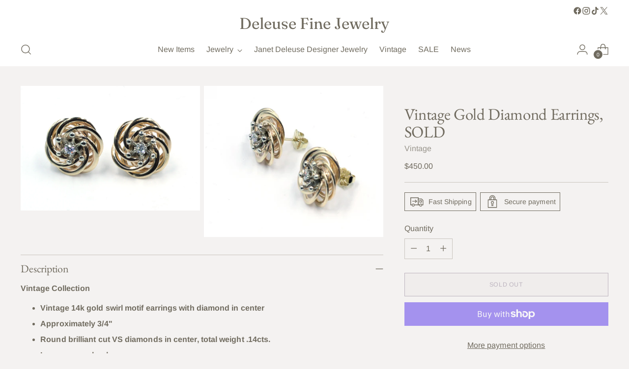

--- FILE ---
content_type: text/javascript; charset=utf-8
request_url: https://deleuse.com/products/copy-of-33-vintage-gold-diamond-earrings-super-sale.js
body_size: 530
content:
{"id":4588761972806,"title":"Vintage Gold  Diamond Earrings, SOLD","handle":"copy-of-33-vintage-gold-diamond-earrings-super-sale","description":"\u003cp\u003e\u003cstrong\u003eVintage Collection  \u003c\/strong\u003e\u003c\/p\u003e\n\u003cul\u003e\n\u003cli\u003e\u003cb\u003eVintage 14k gold swirl motif earrings with diamond in center\u003c\/b\u003e\u003c\/li\u003e\n\u003cli\u003e\u003cb\u003eApproximately 3\/4\" \u003c\/b\u003e\u003c\/li\u003e\n\u003cli\u003e\u003cb\u003eRound brilliant cut VS diamonds in center, total weight .14cts.\u003c\/b\u003e\u003c\/li\u003e\n\u003cli\u003e\u003cb\u003eLarge secure backs\u003c\/b\u003e\u003c\/li\u003e\n\u003cli\u003e\u003cb\u003eOriginal owner, excellent condition\u003c\/b\u003e\u003c\/li\u003e\n\u003c\/ul\u003e","published_at":"2020-06-14T05:27:28-11:00","created_at":"2020-06-14T05:27:28-11:00","vendor":"Vintage","type":"Vintage Diamond Earrings","tags":[".25cts. Heart Shaped Loose Diamond",".35 cts. Loose Round Diamond","diamond earring","gold earrings on sale","jewelry sale","on sale","sale","sale earrings","sale jewelry","sale on diamond jewelry","vintage","vintage diamond jewelry","vintage earrings","vintage jewelry","vintage sale"],"price":45000,"price_min":45000,"price_max":45000,"available":false,"price_varies":false,"compare_at_price":null,"compare_at_price_min":0,"compare_at_price_max":0,"compare_at_price_varies":false,"variants":[{"id":31881598042182,"title":"Default Title","option1":"Default Title","option2":null,"option3":null,"sku":"","requires_shipping":true,"taxable":true,"featured_image":null,"available":false,"name":"Vintage Gold  Diamond Earrings, SOLD","public_title":null,"options":["Default Title"],"price":45000,"weight":0,"compare_at_price":null,"inventory_quantity":0,"inventory_management":"shopify","inventory_policy":"deny","barcode":"","requires_selling_plan":false,"selling_plan_allocations":[]}],"images":["\/\/cdn.shopify.com\/s\/files\/1\/0217\/9316\/products\/IMG_9559_26fcf6f9-44de-4258-942f-a765b0d1fbe1.jpg?v=1592152051","\/\/cdn.shopify.com\/s\/files\/1\/0217\/9316\/products\/IMG_9562_4f183a83-dff5-4d11-ac09-151a79295b8f.jpg?v=1592152051"],"featured_image":"\/\/cdn.shopify.com\/s\/files\/1\/0217\/9316\/products\/IMG_9559_26fcf6f9-44de-4258-942f-a765b0d1fbe1.jpg?v=1592152051","options":[{"name":"Title","position":1,"values":["Default Title"]}],"url":"\/products\/copy-of-33-vintage-gold-diamond-earrings-super-sale","media":[{"alt":null,"id":6265770836038,"position":1,"preview_image":{"aspect_ratio":1.438,"height":1670,"width":2402,"src":"https:\/\/cdn.shopify.com\/s\/files\/1\/0217\/9316\/products\/IMG_9559_26fcf6f9-44de-4258-942f-a765b0d1fbe1.jpg?v=1592152051"},"aspect_ratio":1.438,"height":1670,"media_type":"image","src":"https:\/\/cdn.shopify.com\/s\/files\/1\/0217\/9316\/products\/IMG_9559_26fcf6f9-44de-4258-942f-a765b0d1fbe1.jpg?v=1592152051","width":2402},{"alt":null,"id":6265770868806,"position":2,"preview_image":{"aspect_ratio":1.185,"height":1917,"width":2271,"src":"https:\/\/cdn.shopify.com\/s\/files\/1\/0217\/9316\/products\/IMG_9562_4f183a83-dff5-4d11-ac09-151a79295b8f.jpg?v=1592152051"},"aspect_ratio":1.185,"height":1917,"media_type":"image","src":"https:\/\/cdn.shopify.com\/s\/files\/1\/0217\/9316\/products\/IMG_9562_4f183a83-dff5-4d11-ac09-151a79295b8f.jpg?v=1592152051","width":2271}],"requires_selling_plan":false,"selling_plan_groups":[]}